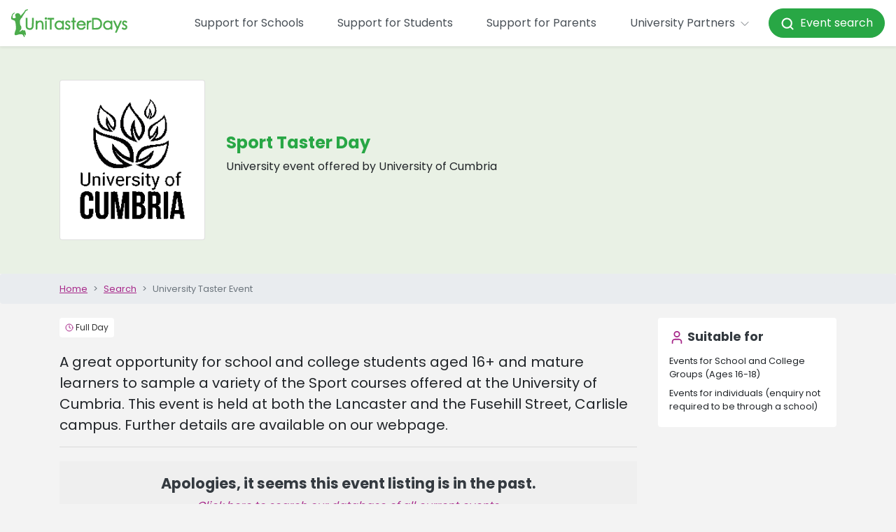

--- FILE ---
content_type: text/html; charset=utf-8
request_url: https://www.unitasterdays.com/events/event/11753/about.aspx
body_size: 14035
content:


<!DOCTYPE html>
<html lang="en">
<head><title>
	University of Cumbria Event | Sport Taster Day 
</title><meta name="robots" content="noindex,nofollow" /><meta name="description" content="Sport Taster Day  at University of Cumbria, listed on UniTasterDays.com - a comprehensive database of University Taster Day Events for schools and students." /><link rel="canonical" href="https://www.unitasterdays.com/events/event/11753/sport-taster-day" />
<meta charset="utf-8">
<meta http-equiv="X-UA-Compatible" content="IE=edge">
<meta name="viewport" content="width=device-width, initial-scale=1, maximum-scale=1.0">
<link href='/favicon.ico?v=1' rel='shortcut icon'>
<script src="https://app.enzuzo.com/scripts/cookiebar/6aca5772-45e3-11ef-bf64-37475282b81a" async></script>
<link rel="preconnect" href="https://cdnjs.cloudflare.com"/>


<!-- Google Tag Manager -->
<script>(function(w,d,s,l,i){w[l]=w[l]||[];w[l].push({'gtm.start':
new Date().getTime(),event:'gtm.js'});var f=d.getElementsByTagName(s)[0],
j=d.createElement(s),dl=l!='dataLayer'?'&l='+l:'';j.async=true;j.src=
'https://www.googletagmanager.com/gtm.js?id='+i+dl;f.parentNode.insertBefore(j,f);
})(window,document,'script','dataLayer','GTM-PGLZW9FS');</script>
<!-- End Google Tag Manager -->

<script type="text/javascript">
    (function(c,l,a,r,i,t,y){
        c[a]=c[a]||function(){(c[a].q=c[a].q||[]).push(arguments)};
        t=l.createElement(r);t.async=1;t.src="https://www.clarity.ms/tag/"+i;
        y=l.getElementsByTagName(r)[0];y.parentNode.insertBefore(t,y);
    })(window, document, "clarity", "script", "v9nm213xuw");
</script>

<script type="text/javascript" src="/js/DataLayerManager.js"></script>

<script src="https://cdnjs.cloudflare.com/ajax/libs/jquery/3.6.3/jquery.min.js"></script>
<script src="https://cdnjs.cloudflare.com/ajax/libs/jqueryui/1.13.2/jquery-ui.min.js"></script>
<script src="https://cdnjs.cloudflare.com/ajax/libs/bootstrap/4.5.3/js/bootstrap.bundle.min.js"></script>
<link href="/css/main.css?v=1.16" rel="stylesheet" />


<!--[if lte IE 6]>
<script type="text/javascript" src="/js/jquery-1.4.2.js"></script>
<![endif]-->

<!-- HTML5 shim and Respond.js IE8 support of HTML5 elements and media queries -->
<!--[if lt IE 9]>
    <script src="/js/html5shiv.js"></script>
    <script src="/js/respond.js"></script>
<![endif]-->

<script type="text/javascript">
    // Pete's Simple Trim Function For .NET Validators
    // usage: onchange="this.value = trimStr(this.value);"
    function trimStr(str) {
        var patt1 = / /g; // find spaces globally
        return str.replace(patt1, ''); // replace spaces
    }
</script>

<script>
var _rollbarConfig = {
    accessToken: '59374054cd6b477ab3559f359ab2f4f0',
    captureUncaught: true,
    captureUnhandledRejections: true,
    ignoredMessages: [
        "ttd_dom_ready is not defined",
        "Script error",
        "jQuery is missing",
        "Timeout",
        "Illegal invocation",
        // Explicit jQuery/$ missing variants
        "$ is not defined",
        "Uncaught ReferenceError: $ is not defined",
        "Uncaught ReferenceError: jQuery is not defined",
        "jQuery is not defined"
    ],
    // Filter at runtime (more robust than string matching)
    checkIgnore: function(isUncaught, args, payload) {
        try {
            var msg =
                (args && args[0] && (args[0].message || args[0])) ||
                (payload && payload.body && payload.body.message && payload.body.message.body) ||
                "";

            var ua =
                (payload && payload.request && payload.request.headers && payload.request.headers["User-Agent"]) ||
                (navigator && navigator.userAgent) ||
                "";

            // Ignore common jQuery/$ missing errors
            var isJQueryMissing =
                typeof msg === "string" &&
                (
                    msg.indexOf("$ is not defined") !== -1 ||
                    msg.indexOf("jQuery is not defined") !== -1
                );

            // Ignore known bot traffic (e.g., Yandex)
            var isBot =
                typeof ua === "string" &&
                (
                    ua.indexOf("YandexBot") !== -1 ||
                    ua.indexOf("bot") !== -1 ||
                    ua.indexOf("crawler") !== -1 ||
                    ua.indexOf("spider") !== -1
                );

            if (isJQueryMissing || isBot) {
                return true; // skip reporting
            }
        } catch (e) {
            // Never block reporting due to filter errors
        }
        return false;
    },
    payload: {
        environment: 'production',
        client: {
          javascript: {
            code_version: '1.0',
          }
        }
    }
};
// Rollbar Snippet
!function(r){var e={};function o(n){if(e[n])return e[n].exports;var t=e[n]={i:n,l:!1,exports:{}};return r[n].call(t.exports,t,t.exports,o),t.l=!0,t.exports}o.m=r,o.c=e,o.d=function(r,e,n){o.o(r,e)||Object.defineProperty(r,e,{enumerable:!0,get:n})},o.r=function(r){"undefined"!=typeof Symbol&&Symbol.toStringTag&&Object.defineProperty(r,Symbol.toStringTag,{value:"Module"}),Object.defineProperty(r,"__esModule",{value:!0})},o.t=function(r,e){if(1&e&&(r=o(r)),8&e)return r;if(4&e&&"object"==typeof r&&r&&r.__esModule)return r;var n=Object.create(null);if(o.r(n),Object.defineProperty(n,"default",{enumerable:!0,value:r}),2&e&&"string"!=typeof r)for(var t in r)o.d(n,t,function(e){return r[e]}.bind(null,t));return n},o.n=function(r){var e=r&&r.__esModule?function(){return r.default}:function(){return r};return o.d(e,"a",e),e},o.o=function(r,e){return Object.prototype.hasOwnProperty.call(r,e)},o.p="",o(o.s=0)}([function(r,e,o){"use strict";var n=o(1),t=o(5);_rollbarConfig=_rollbarConfig||{},_rollbarConfig.rollbarJsUrl=_rollbarConfig.rollbarJsUrl||"https://cdn.rollbar.com/rollbarjs/refs/tags/v2.26.0/rollbar.min.js",_rollbarConfig.async=void 0===_rollbarConfig.async||_rollbarConfig.async;var a=n.setupShim(window,_rollbarConfig),l=t(_rollbarConfig);window.rollbar=n.Rollbar,a.loadFull(window,document,!_rollbarConfig.async,_rollbarConfig,l)},function(r,e,o){"use strict";var n=o(2),t=o(3);function a(r){return function(){try{return r.apply(this,arguments)}catch(r){try{console.error("[Rollbar]: Internal error",r)}catch(r){}}}}var l=0;function i(r,e){this.options=r,this._rollbarOldOnError=null;var o=l++;this.shimId=function(){return o},"undefined"!=typeof window&&window._rollbarShims&&(window._rollbarShims[o]={handler:e,messages:[]})}var s=o(4),d=function(r,e){return new i(r,e)},c=function(r){return new s(d,r)};function u(r){return a((function(){var e=this,o=Array.prototype.slice.call(arguments,0),n={shim:e,method:r,args:o,ts:new Date};window._rollbarShims[this.shimId()].messages.push(n)}))}i.prototype.loadFull=function(r,e,o,n,t){var l=!1,i=e.createElement("script"),s=e.getElementsByTagName("script")[0],d=s.parentNode;i.crossOrigin="",i.src=n.rollbarJsUrl,o||(i.async=!0),i.onload=i.onreadystatechange=a((function(){if(!(l||this.readyState&&"loaded"!==this.readyState&&"complete"!==this.readyState)){i.onload=i.onreadystatechange=null;try{d.removeChild(i)}catch(r){}l=!0,function(){var e;if(void 0===r._rollbarDidLoad){e=new Error("rollbar.js did not load");for(var o,n,a,l,i=0;o=r._rollbarShims[i++];)for(o=o.messages||[];n=o.shift();)for(a=n.args||[],i=0;i<a.length;++i)if("function"==typeof(l=a[i])){l(e);break}}"function"==typeof t&&t(e)}()}})),d.insertBefore(i,s)},i.prototype.wrap=function(r,e,o){try{var n;if(n="function"==typeof e?e:function(){return e||{}},"function"!=typeof r)return r;if(r._isWrap)return r;if(!r._rollbar_wrapped&&(r._rollbar_wrapped=function(){o&&"function"==typeof o&&o.apply(this,arguments);try{return r.apply(this,arguments)}catch(o){var e=o;throw e&&("string"==typeof e&&(e=new String(e)),e._rollbarContext=n()||{},e._rollbarContext._wrappedSource=r.toString(),window._rollbarWrappedError=e),e}},r._rollbar_wrapped._isWrap=!0,r.hasOwnProperty))for(var t in r)r.hasOwnProperty(t)&&(r._rollbar_wrapped[t]=r[t]);return r._rollbar_wrapped}catch(e){return r}};for(var p="log,debug,info,warn,warning,error,critical,global,configure,handleUncaughtException,handleAnonymousErrors,handleUnhandledRejection,captureEvent,captureDomContentLoaded,captureLoad".split(","),f=0;f<p.length;++f)i.prototype[p[f]]=u(p[f]);r.exports={setupShim:function(r,e){if(r){var o=e.globalAlias||"Rollbar";if("object"==typeof r[o])return r[o];r._rollbarShims={},r._rollbarWrappedError=null;var l=new c(e);return a((function(){e.captureUncaught&&(l._rollbarOldOnError=r.onerror,n.captureUncaughtExceptions(r,l,!0),e.wrapGlobalEventHandlers&&t(r,l,!0)),e.captureUnhandledRejections&&n.captureUnhandledRejections(r,l,!0);var a=e.autoInstrument;return!1!==e.enabled&&(void 0===a||!0===a||"object"==typeof a&&a.network)&&r.addEventListener&&(r.addEventListener("load",l.captureLoad.bind(l)),r.addEventListener("DOMContentLoaded",l.captureDomContentLoaded.bind(l))),r[o]=l,l}))()}},Rollbar:c}},function(r,e,o){"use strict";function n(r,e,o,n){r._rollbarWrappedError&&(n[4]||(n[4]=r._rollbarWrappedError),n[5]||(n[5]=r._rollbarWrappedError._rollbarContext),r._rollbarWrappedError=null);var t=e.handleUncaughtException.apply(e,n);o&&o.apply(r,n),"anonymous"===t&&(e.anonymousErrorsPending+=1)}r.exports={captureUncaughtExceptions:function(r,e,o){if(r){var t;if("function"==typeof e._rollbarOldOnError)t=e._rollbarOldOnError;else if(r.onerror){for(t=r.onerror;t._rollbarOldOnError;)t=t._rollbarOldOnError;e._rollbarOldOnError=t}e.handleAnonymousErrors();var a=function(){var o=Array.prototype.slice.call(arguments,0);n(r,e,t,o)};o&&(a._rollbarOldOnError=t),r.onerror=a}},captureUnhandledRejections:function(r,e,o){if(r){"function"==typeof r._rollbarURH&&r._rollbarURH.belongsToShim&&r.removeEventListener("unhandledrejection",r._rollbarURH);var n=function(r){var o,n,t;try{o=r.reason}catch(r){o=void 0}try{n=r.promise}catch(r){n="[unhandledrejection] error getting `promise` from event"}try{t=r.detail,!o&&t&&(o=t.reason,n=t.promise)}catch(r){}o||(o="[unhandledrejection] error getting `reason` from event"),e&&e.handleUnhandledRejection&&e.handleUnhandledRejection(o,n)};n.belongsToShim=o,r._rollbarURH=n,r.addEventListener("unhandledrejection",n)}}}},function(r,e,o){"use strict";function n(r,e,o){if(e.hasOwnProperty&&e.hasOwnProperty("addEventListener")){for(var n=e.addEventListener;n._rollbarOldAdd&&n.belongsToShim;)n=n._rollbarOldAdd;var t=function(e,o,t){n.call(this,e,r.wrap(o),t)};t._rollbarOldAdd=n,t.belongsToShim=o,e.addEventListener=t;for(var a=e.removeEventListener;a._rollbarOldRemove&&a.belongsToShim;)a=a._rollbarOldRemove;var l=function(r,e,o){a.call(this,r,e&&e._rollbar_wrapped||e,o)};l._rollbarOldRemove=a,l.belongsToShim=o,e.removeEventListener=l}}r.exports=function(r,e,o){if(r){var t,a,l="EventTarget,Window,Node,ApplicationCache,AudioTrackList,ChannelMergerNode,CryptoOperation,EventSource,FileReader,HTMLUnknownElement,IDBDatabase,IDBRequest,IDBTransaction,KeyOperation,MediaController,MessagePort,ModalWindow,Notification,SVGElementInstance,Screen,TextTrack,TextTrackCue,TextTrackList,WebSocket,WebSocketWorker,Worker,XMLHttpRequest,XMLHttpRequestEventTarget,XMLHttpRequestUpload".split(",");for(t=0;t<l.length;++t)r[a=l[t]]&&r[a].prototype&&n(e,r[a].prototype,o)}}},function(r,e,o){"use strict";function n(r,e){this.impl=r(e,this),this.options=e,function(r){for(var e=function(r){return function(){var e=Array.prototype.slice.call(arguments,0);if(this.impl[r])return this.impl[r].apply(this.impl,e)}},o="log,debug,info,warn,warning,error,critical,global,configure,handleUncaughtException,handleAnonymousErrors,handleUnhandledRejection,_createItem,wrap,loadFull,shimId,captureEvent,captureDomContentLoaded,captureLoad".split(","),n=0;n<o.length;n++)r[o[n]]=e(o[n])}(n.prototype)}n.prototype._swapAndProcessMessages=function(r,e){var o,n,t;for(this.impl=r(this.options);o=e.shift();)n=o.method,t=o.args,this[n]&&"function"==typeof this[n]&&("captureDomContentLoaded"===n||"captureLoad"===n?this[n].apply(this,[t[0],o.ts]):this[n].apply(this,t));return this},r.exports=n},function(r,e,o){"use strict";r.exports=function(r){return function(e){if(!e&&!window._rollbarInitialized){for(var o,n,t=(r=r||{}).globalAlias||"Rollbar",a=window.rollbar,l=function(r){return new a(r)},i=0;o=window._rollbarShims[i++];)n||(n=o.handler),o.handler._swapAndProcessMessages(l,o.messages);window[t]=n,window._rollbarInitialized=!0}}}}]);
// End Rollbar Snippet
</script>
    <style>
        @media (max-width: 767px) {
            .mobile-textarea {
                height: 240px !important;
            }
        }
    </style>
    <script src="https://challenges.cloudflare.com/turnstile/v0/api.js" async defer></script>
    
    <script type="text/javascript">
        function emailTrigger() {
            var obj = $('div#emailEnquiry');
            var currentDisplay = obj.css("display");
            obj.animate({ "height": "show", "opacity": "show" }, 300);
            $('#optionSide_EmailClose').delay(30).animate({ "width": "toggle" }, 300);
            scrollTop(obj);
        }

        function emailSentTrigger() {
            var obj = $('div#emailSent');
            var currentDisplay = obj.css("display");
            obj.animate({ "height": "show", "opacity": "show" }, 300);
            $('#optionSide_EmailSentClose').delay(30).animate({ "width": "toggle" }, 300);
            scrollTop(obj);
        }

        function datesTrigger() {
            var obj = $('div#datesAvailable');
            var currentDisplay = obj.css("display");
            scrollTop(obj);
            obj.animate({ "opacity": "0.1" }).animate({ "opacity": "1.0" }, 100).animate({ "opacity": "0.1" }, 100).animate({ "opacity": "1.0" }, 100);
        }

        function shareTrigger() {
            var obj = $('div#share');
            var currentDisplay = obj.css("display");
            obj.animate({ "height": "show", "opacity": "show" }, 300);
            $('#optionSide_ShareClose').delay(30).animate({ "width": "toggle" }, 300);
            scrollTop(obj);
        }

        function scrollTop(sender) {
            var top = sender.offset().top - $(window).height() / 4;
            $('html, body').animate({ scrollTop: top }, "slow");
        }

        function hoverOverDiv(btn) {
            var horizPos = 0;
            var horizWidth = 5;
            var horizPos = new Array(-100, -29, 40, 103, 162);

            //if (btn == 2) { horizPos = -29; }
            //if (btn == 3) { horizPos = 38; }
            $('#optionsBar').fadeTo(1, 0.95);

            var htmlWidth = $('body').width();
            if ($('#hoverPanel').css('display') == 'none') {
                $('#hoverPanel').css("bottom", "24px").css("left", htmlWidth / 2 + horizPos[btn]).css("width", horizWidth).show();
            }
        }

        function hoverOutDiv() {
            $('#hoverPanel').hide();
        }

        $(document).ready(function () {
            // onload events here
            copyContactLinks();
        });

        function copyContactLinks() {
            var cl = $('#contactLinks').html();
            if (cl) { cl = cl.replace("<br>", "&nbsp;"); $('#contactSection').html(cl); }
        }
    </script>
<meta property="og:title" content="University of Cumbria Event | Sport Taster Day " /><meta property="og:description" content="Sport Taster Day  at University of Cumbria, listed on UniTasterDays.com - a comprehensive database of University Taster Day Events for schools and students." /><meta property="og:type" content="Event" /></head>

<body>
<script>
    DataLayerManager.ProductView('Event', 'University of Cumbria', '294', 'Sport Taster Day ', '11753')
</script>


 <div id="topContent">
        

<nav class="navbar fixed-top navbar-expand-xl navbar-light bg-white shadow-sm ">
    <a class="navbar-brand" href="/">
        <img src="/images/utd_logo.svg" height="40" alt="UniTasterDays Logo" loading="lazy">
    </a>
    <button class="navbar-toggler x" type="button" data-toggle="collapse" data-target="#navbarSupportedContent" aria-controls="navbarSupportedContent" aria-expanded="false" aria-label="Toggle navigation">
        <span class="icon-bar"></span>
        <span class="icon-bar"></span>
        <span class="icon-bar"></span>
    </button>
    <div class="collapse navbar-collapse justify-content-end" id="navbarSupportedContent">
        <ul class="navbar-nav align-items-lg-center">
                        <li class="nav-item my-3 my-lg-auto">
                            <a href="/support-for-schools/" class="nav-link px-xl-4">Support for Schools</a>
                        </li>
            <li class="nav-item my-3 my-lg-auto">
    <a href="/support-for-students/" class="nav-link px-xl-4">Support for Students</a>
</li>
            <li class="nav-item my-3 my-lg-auto">
    <a href="/support-for-parents/" class="nav-link px-xl-4">Support for Parents</a>
</li>
            
            

            
            <li class="nav-item dropdown">
                <a class="nav-link px-xl-4 py-3 py-xl-0" href="#" id="navbarDropdown1" role="button" data-toggle="dropdown" aria-haspopup="true" aria-expanded="false">University Partners <i data-lucide="chevron-down" style="width:20px;height:20px" stroke-width="1"></i>
                </a>
                <div class="dropdown-menu dropdown-menu-right p-0 border-0 mt-md-2" aria-labelledby="navbarDropdown1">
                    <a href="/providers/" title="Advertise with us" class="dropdown-item py-0 px-0"><span class="d-block mx-0 mx-xl-3 py-3">Advertise with us</span></a>
                    <a href="/providers/who-we-work-with.aspx" title="Our members" class="dropdown-item py-0 px-0"><span class="d-block mx-0 mx-xl-3 py-3">Our members</span></a>
                    <a href="/university-training-days/" title="Training" class="dropdown-item py-0 px-0"><span class="d-block mx-0 mx-xl-3 py-3">Training</span></a>
                    <a href="/practitioners-guide/" title="Practitioners’ Guide" class="dropdown-item py-0 px-0"><span class="d-block mx-0 mx-xl-3 py-3">Practitioners’ Guide</span></a>
                    <a href="/providers/profile-pages.aspx" title="Register to add events" class="dropdown-item py-0 px-0"><span class="d-block mx-0 mx-xl-3 py-3">Register to add events</span></a>
                    <a href="https://admin.unitasterdays.com/" title="Manage events" class="dropdown-item py-0 px-0"><span class="d-block mx-0 mx-xl-3 py-3">Manage events</span></a>
                </div>
            </li>
            <li class="nav-item my-3 my-lg-auto">
    <a style="color: white !important;" href="/events/" class="btn btn-success text-white py-3 py-lg-2 px-3 nav-link rounded-pill text-decoration-none"><i data-lucide="search" style="width:20px;height:20px" stroke-width="2.5"></i>&nbsp;&nbsp;Event search</a>
</li>
        </ul>
    </div>
</nav>

        

<!-- Google Tag Manager (noscript) -->
<noscript><iframe src="https://www.googletagmanager.com/ns.html?id=GTM-PGLZW9FS"
height="0" width="0" style="display:none;visibility:hidden"></iframe></noscript>
<!-- End Google Tag Manager (noscript) -->


<style>
    #billboard { width:100%; }
    #billboard img { width:100%; }
</style>
<div id="headerOuter">
    <div id="headerInner" class="container">
       
    </div><!-- /.container -->
</div>
    </div>

    <form method="post" action="/events/event/11753/about.aspx" id="ctl01" FocusOnError="false">
<div class="aspNetHidden">
<input type="hidden" name="__VIEWSTATE" id="__VIEWSTATE" value="/[base64]/[base64]/25gwyJIa8Q" />
</div>

<script type="text/javascript">
//<![CDATA[
var theForm = document.forms['ctl01'];
if (!theForm) {
    theForm = document.ctl01;
}
function __doPostBack(eventTarget, eventArgument) {
    if (!theForm.onsubmit || (theForm.onsubmit() != false)) {
        theForm.__EVENTTARGET.value = eventTarget;
        theForm.__EVENTARGUMENT.value = eventArgument;
        theForm.submit();
    }
}
//]]>
</script>


<script src="/WebResource.axd?d=BfexV2sQNSEzamDCnjId7MM3uuiPbNWHZMd2aq5kDQt_dljEXM4P2xiY91B6h2mRp8XfBluYLeDDe1VvTAr3UvNIct5H6wc6hW7WcT3UEpE1&amp;t=638901526200000000" type="text/javascript"></script>

<div class="aspNetHidden">

	<input type="hidden" name="__VIEWSTATEGENERATOR" id="__VIEWSTATEGENERATOR" value="F1266226" />
	<input type="hidden" name="__SCROLLPOSITIONX" id="__SCROLLPOSITIONX" value="0" />
	<input type="hidden" name="__SCROLLPOSITIONY" id="__SCROLLPOSITIONY" value="0" />
	<input type="hidden" name="__EVENTTARGET" id="__EVENTTARGET" value="" />
	<input type="hidden" name="__EVENTARGUMENT" id="__EVENTARGUMENT" value="" />
</div>
        <div itemscope itemtype="http://schema.org/Event">
            <div class="d-none"><a itemprop="url" href="https://www.unitasterdays.com/events/event/11753/sport-taster-day"><span itemprop="name">Sport Taster Day </span></a><div itemprop="location" itemscope itemtype="https://schema.org/Place"><span itemprop="name">University of Cumbria</span><div itemprop="address" itemscope itemtype="http://schema.org/PostalAddress"><span itemprop="streetAddress">University of Cumbria</span></div></div><span itemprop="description">A great opportunity for school and college students aged 16+ and mature learners to sample a variety of the Sport courses offered at the University of Cumbria. This event is held at both the Lancaster and the Fusehill Street, Carlisle campus. Further details are available on our webpage.   at University of Cumbria</span><meta itemprop="startDate" content="0001-01-01T12:00"><meta itemprop="endDate" content="0001-01-01T12:00"></div>
            <div class="container-fluid p-0 bg-utd-light-green">
                <div class="container-lg">
                    <div class="row py-3 py-lg-5 px-3 px-lg-0">
                        <div class="col-12 col-md-5 d-md-flex">
                            <div class="card w-100 h-100">
                            <div class="my-auto mx-auto p-3 p-lg-4">
                                <img src="https://res.cloudinary.com/unitasterdays/image/upload/logos/Institutions/PID294.gif" id="imgLogo" alt="Logo" title="" class="img-fluid" />
                            </div>
</div>
                        </div>
                        <div class="col-24 col-md-19 justify-content-center d-flex flex-column py-4 py-md-0">
                            <h1 class="text-utd-green">
                                Sport Taster Day </h1>
                            <p>
                                University event offered by University of Cumbria
                            </p>

                            


                        </div>

                    </div>
                </div>
            </div>
            <a href="/search.aspx" title="home" class="d-block d-lg-none breadcrumb small container-fluid text-decoration-none">
        <div class="container-lg py-0">
            <i data-lucide="chevron-left" class="fal fa-angle-left" aria-hidden="true"></i> Search
        </div>
    </a>
                <div class="container-fluid breadcrumb small px-0 mb-1 d-none d-lg-block">
        <div class="container">
            <ol class="breadcrumb my-0 p-0">
                <li class="breadcrumb-item"><a href="/">Home</a></li>
                <li class="breadcrumb-item"><a href="/search.aspx">Search</a></li>
                <li class="breadcrumb-item active">University Taster Event</li>
            </ol>
        </div>
    </div>



            <div class="container-fluid">
                <div class="container-lg">
                    <div class="row">
                        <div class="col-24 col-lg-18 mb-5">
                            <div class="d-block my-3">
                                <p class="mb-0">
                                    <span class="badge mb-1 bg-white p-2 font-weight-normal"><i data-lucide="clock" class="fa-light fa-clock text-primary" aria-hidden="true" style="width:12px;height:12px;vertical-align: top;"></i>
                                        <span id="lblDuration" style="color:#333333;">Full Day</span></span>
                                    

                                    

                                </p>
                            </div>
                            <div class="lead my-3" style="font-weight: 400;" id="eventSummary">
                                A great opportunity for school and college students aged 16+ and mature learners to sample a variety of the Sport courses offered at the University of Cumbria. This event is held at both the Lancaster and the Fusehill Street, Carlisle campus. Further details are available on our webpage.  
                                <hr>
                            </div>


                            <div class="col-24 col-lg-6 d-block d-lg-none px-0">
                            


                            <div class="card border-0 p-3 my-3">
                                <h5><i data-lucide="user" class="fal fa-user text-primary fa-fw" aria-hidden="true"></i> Suitable for</h5>
                                <span id="lblSuitableForMob" class="row"><span class='col-24 py-1 small' data-id='4'>Events for School and College Groups (Ages 16-18)</span><br /><span class='col-24 py-1 small' data-id='5'>Events for individuals (enquiry not required to be through a school)</span><br /></span>
                            </div>
                           
                            
                        </div>

                            <div id="pnlMainForm">
	

                            <div>

                                

                           </div>
                            
                                <div style="background-color: #efefef; margin: 20px 0; padding: 20px; text-align: center;">
                                    <h3>Apologies, it seems this event listing is in the past.</h3>
                                    <a style="text-decoration: underline; font-style: italic;" href="/Search.aspx">Click here to search our database of all current events.</a>
                                </div>
                            
                            
                                

                            


                            
                            <br />

                            <div class="clearfix"></div>
                        
</div>

                            <h3>Full event details</h3>
                            <div id="eventDescription">
                                A selection of practical interactive sessions with our academic tutors and the opportunity to see the facilities we offer our students. The day is run at both the Lancaster and the Fusehill Street, Carlisle campus. Sportswear is essential. The programme can be found on our webpage and booking is advisable as places are limited.
                            </div>
                            

                            <hr />


                            
                            

                            

                            
                            <div class="row">
                              
                            </div>
                            
                            
                            
                            




                            




                        </div>
                        <div class="col-24 col-lg-6 d-none d-lg-block">
                            


                            <div class="card border-0 p-3 my-3">
                                <h5><i data-lucide="user" class="fal fa-user text-primary fa-fw" aria-hidden="true"></i> Suitable for</h5>
                                <span id="lblSuitableFor" class="row"><span class='col-24 py-1 small' data-id='4'>Events for School and College Groups (Ages 16-18)</span><br /><span class='col-24 py-1 small' data-id='5'>Events for individuals (enquiry not required to be through a school)</span><br /></span>
                            </div>
                           
                            
                        </div>
                    </div>

                </div>
            </div>
        </div>



        <div id="containerInner" class="container">


            <div id="mainContent">

                <!-- // =================================================== Page Content ===================================================// -->



                <div class="col-xs-12 backWhite pad-sides bottomgap">
                    <div class="col-xs-12 tight-xs">


                        <div class="visible-xs clearfix"></div>


                        

                        
                    </div>
                </div>

                <!-- // ================================================= Page Content End =================================================// -->
            </div>
            <!-- /.main content -->
        </div>
        <!-- /.container -->
    

<script type="text/javascript">
//<![CDATA[

theForm.oldSubmit = theForm.submit;
theForm.submit = WebForm_SaveScrollPositionSubmit;

theForm.oldOnSubmit = theForm.onsubmit;
theForm.onsubmit = WebForm_SaveScrollPositionOnSubmit;
//]]>
</script>
</form>

        

<footer class="page-footer small">
    <div class="container-fluid bg-gray-900 text-white py-4">
        <div class="container text-center text-md-left">
            <div class="row">
                <div class="page-footer__col col-24 col-lg-6 pb-5 pb-lg-0">
                    <h6>School Staff</h6>
                    <a href="/university-support-for-schools/request-university-event-support-for-your-school/" title="Request bespoke events" class="py-1 text-white">Request bespoke events</a>
                    <a href="/regional" title="Regional university contacts" class="py-1 text-white">Regional university contacts</a>
                    <a href="/events-by-email.aspx" title="Subscribe for updates" class="py-1 text-white">Subscribe for updates</a>
                    <a href="/university-support-for-schools/university-resources/" title="Free resources" class="py-1 text-white">Free resources</a>
                    <a href="/university-support-for-schools/university-blogs-for-teachers-and-careers-advisers/?au=1" title="Tips for schools" class="py-1 text-white">Tips for schools</a>
                </div>
                <div class="page-footer__col col-24 col-lg-6 pb-5 pb-lg-0">
                    <h6>Pupils</h6>
                    <a href="/search.aspx" title="Search university events" class="py-1 text-white">Search university events</a>
                    <a href="/event-incentives" title="Event discounts" class="py-1 text-white">Event discounts</a>
                    <a href="/ondemand" title="Subject videos" class="py-1 text-white">Subject videos</a>
                    <a href="/theuniguide/" title="Podcast" class="py-1 text-white">Podcast</a>
                    <a href="/jargonbuster" title="Jargon buster" class="py-1 text-white">Jargon buster</a>
                    <a href="/students" title="Student guide" class="py-1 text-white">Student guide</a>
                    <a href="/university-support-for-students/university-blogs-for-students/?au=2" title="Tips for students" class="py-1 text-white">Tips for students</a>
                </div>                
                 <div class="page-footer__col col-24 col-lg-6 pb-5 pb-lg-0">
                    <h6>Parents</h6>
                    <a href="/parents" title="Parents' guide" class="py-1 text-white">Parents' guide</a>
                    <a href="/university-support-for-parents/university-blogs-for-parents/?au=3" title="Tips for parents" class="py-1 text-white">Tips for parents</a>
                </div>
                <div class="page-footer__col col-24 col-lg-6 pb-5 pb-lg-0">
                    <h6>University Partners</h6>
                    <a href="/providers/" title="Advertise with us" class="py-1 text-white">Advertise with us</a>
                    <a href="/providers/who-we-work-with.aspx" title="Our members" class="py-1 text-white">Our members</a>
                    <a href="/university-training-days/" title="Training" class="py-1 text-white">Training</a>
                    <a href="/providers/profile-pages.aspx" title="Register to add events" class="py-1 text-white">Register to add events</a>
                    <a href="https://admin.unitasterdays.com/" title="Manage events" class="py-1 text-white">Manage events</a>
                </div>
            </div>
            <hr class="border-white" />
            <div class="row">
                <div class="col-24 col-lg-8">
                    &copy; Copyright 2026 UniTasterDays
                </div>
                <div class="col-24 col-lg-8 pb-5 pb-lg-0 text-center page-footer__col--small-links">
                    <a class="text-white" title="UniTasterDays Privacy Policy" href="/privacy.aspx">Privacy</a> | <a class="text-white" title="Contact UniTasterDays" href="/contact-unitasterdays/">Contact</a> | <a class="text-white" title="About UniTasterDays" href="/about-unitasterdays/">About</a>
                </div>
                <div class="col-24 col-lg-8 d-flex justify-content-lg-end justify-content-center page-footer__col--small-links">
                    <a href="https://www.facebook.com/unitasterdays" title="UniTasterDays Facebook" target="_blank" class="px-2 text-white"><i class="fab fa-2x fa-facebook"></i></a>
                    <a href="https://x.com/unitasterdays" title="UniTasterDays X" target="_blank" class="px-2 text-white"><i class="fab fa-2x fa-x-twitter"></i></a>
                    <a href="https://www.linkedin.com/company/unitasterdays" target="_blank" title="UniTasterDays Linkedin" class="px-2 text-white"><i class="fab fa-2x fa-linkedin"></i></a>
                    <a href="https://www.instagram.com/unitasterdays/" title="UniTasterDays Instagram" target="_blank" class="px-2  pr-md-0 text-white"><i class="fab fa-2x fa-instagram"></i></a>
                </div>
            </div>
        </div>
    </div> 
    <div class="container-fluid py-4 bg-white">
        <div class="container">
            <div class="row justify-content-center">
                <div class="col-20">
                    <div class="row">
                        <a style="text-decoration: none;" title="Careers England" href="https://www.careersengland.org.uk/" target="_blank" class="page-footer__logo mb-5 mb-lg-0 col-24 col-lg">
                            <div class="row h-100">
                                <div class="col-24">
                                    <p style="color: #999 !important;" class="text-center small">Careers England Member Organisation</p>
                                </div>
                                <div class="col-24 d-flex align-items-center justify-content-center">
                                    <img src="https://www.unitasterdays.com/images/careersEngland.png" class="img-fluid" loading="lazy" alt="Careers England Logo" />
                                </div>
                            </div>   
                        </a>
                        <a style="text-decoration: none;" title="Career Development Institute" href="https://www.thecdi.net/" target="_blank" class="page-footer__logo mb-5 mb-lg-0 col-24 col-lg">
                            <div class="row h-100">
                                <div class="col-24">
                                     <p style="color: #999 !important;" class="text-center small">Career Development Institute Affiliate Organisation</p>
                                </div>
                                <div class="col-24 d-flex align-items-center justify-content-center">
                            <img src="https://www.unitasterdays.com/images/CDI.png" class="img-fluid" loading="lazy" alt="CDI Logo"/>
                                </div>
                            </div>
                        </a>
                        <a style="text-decoration: none;" title="Education Resources Awards" href="https://educationresourcesawards.co.uk/" target="_blank" class="page-footer__logo mb-5 mb-lg-0 col-24 col-lg">
                            <div class="row h-100">
                                <div class="col-24">
                                     <p style="color: #999 !important;" class="text-center small">Free Educational Resources</p>
                                </div>
                                <div class="col-24 d-flex align-items-center justify-content-center">
                            <img src="https://www.unitasterdays.com/images/era.png" class="img-fluid" loading="lazy" alt="ERA finalists for 2018 logo"/>
                                </div>
                            </div>                           
                        </a>
                        <a style="text-decoration: none;" title="Best Use Of Tech In Career Development" href="https://www.thecdi.net/" target="_blank" class="page-footer__logo mb-5 mb-lg-0 col-24 col-lg">
                           <div class="row h-100">
                                <div class="col-24">
                                     <p style="color: #999 !important;" class="text-center small">Best use of Tecnhology in Career Development</p>
                                </div>
                                <div class="col-24 d-flex align-items-center justify-content-center">
                            <img src="https://www.unitasterdays.com/images/uk_career_dev_award_badge.gif" class="img-fluid" loading="lazy" alt="UK Career Development Award Logo"/>
                                </div>
                            </div>                             
                        </a>
                        <a style="text-decoration: none;" title="HELOA" href="https://www.heloa.ac.uk/" target="_blank" class="page-footer__logo mb-5 mb-lg-0 col-24 col-lg">
                            <div class="row h-100">
                                <div class="col-24">
                                     <p style="color: #999 !important;" class="text-center small">Working in collaboration with</p>
                                </div>
                                <div class="col-24 d-flex align-items-center justify-content-center">
                            <img src="https://www.unitasterdays.com/images/HELOA.png" class="img-fluid" loading="lazy" alt="HELOA Logo"/>
                                </div>
                            </div>                             
                        </a>
                         <a style="text-decoration: none;" title="Research undertaken by a careers professional" href="https://www.thecdi.net/" target="_blank" class="page-footer__logo mb-5 mb-lg-0 col-24 col-lg">
                            <div class="row h-100">
                                <div class="col-24">
                                     <p style="color: #999 !important;" class="text-center small">Research undertaken by a careers professional</p>
                                </div>
                                <div class="col-24 d-flex align-items-center justify-content-center">
                            <img src="/images/UKCDA_shortlisted_logo_2022.jpg" class="img-fluid" loading="lazy" alt="UKCDA Shortlisted 2022 Logo"/>
                                </div>
                            </div>   
                        </a>
                    </div>
                </div>
            </div>
        </div>
    </div>
</footer>


<script>
    function Get_Cookie(check_name) {
        // first we'll split this cookie up into name/value pairs
        // note: document.cookie only returns name=value, not the other components
        var a_all_cookies = document.cookie.split(';');
        var a_temp_cookie = '';
        var cookie_name = '';
        var cookie_value = '';
        var b_cookie_found = false; // set boolean t/f default f

        for (i = 0; i < a_all_cookies.length; i++) {
            // now we'll split apart each name=value pair
            a_temp_cookie = a_all_cookies[i].split('=');


            // and trim left/right whitespace while we're at it
            cookie_name = a_temp_cookie[0].replace(/^\s+|\s+$/g, '');

            // if the extracted name matches passed check_name
            if (cookie_name == check_name) {
                b_cookie_found = true;
                // we need to handle case where cookie has no value but exists (no = sign, that is):
                if (a_temp_cookie.length > 1) {
                    cookie_value = unescape(a_temp_cookie[1].replace(/^\s+|\s+$/g, ''));
                }
                // note that in cases where cookie is initialized but no value, null is returned
                return cookie_value;
                break;
            }
            a_temp_cookie = null;
            cookie_name = '';
        }
        if (!b_cookie_found) {
            return null;
        }
    }

    function Set_Cookie(name, value, expires, path, domain, secure) {
        // set time, it's in milliseconds
        var today = new Date();
        today.setTime(today.getTime());

        /*
        if the expires variable is set, make the correct
        expires time, the current script below will set
        it for x number of days, to make it for hours,
        delete * 24, for minutes, delete * 60 * 24
        */
        if (expires) {
            expires = expires * 1000 * 60 * 60 * 24;
        }
        var expires_date = new Date(today.getTime() + (expires));

        document.cookie = name + "=" + escape(value) +
            ((expires) ? ";expires=" + expires_date.toGMTString() : "") +
            ((path) ? ";path=" + path : "") +
            ((domain) ? ";domain=" + domain : "") +
            ((secure) ? ";secure" : "");
    }

    function closeCookieTab() {
        // onclick for "x" slide off screen bottom
        $('.cookieNoticeA').animate({ 'bottom': "-30" }, 300, function () {
            $(this).remove(); // remove cookie notice
            Set_Cookie('cookieVal', '2', 3650, '/', '', ''); // mark as 2 to indicate closed already
        });
    }

    $(document).ready(function () {
        $('.closeTab').click(function () { closeCookieTab(); });

        if (Get_Cookie('cookieVal')) {
            var ca = Get_Cookie('cookieVal');
            if (ca == "2") $('.cookieNoticeA').hide(); // if "2" then hide cookie tab
        }
    });

</script>




<!-- Alertify JS & CSS -->
<link rel="stylesheet" href="https://cdnjs.cloudflare.com/ajax/libs/alertify.js/0.3.11/alertify.core.min.css" />
<link rel="stylesheet" href="https://cdnjs.cloudflare.com/ajax/libs/alertify.js/0.3.11/alertify.default.min.css" />
<script type="text/javascript" src="https://cdnjs.cloudflare.com/ajax/libs/alertify.js/0.3.11/alertify.min.js"></script>

<!-- Bootstrap core JavaScript
================================================== -->
<!-- Placed at the end of the document so the pages load faster -->
<script src="https://kit.fontawesome.com/26a5e6df5e.js" crossorigin="anonymous"></script>

<!-- Production version -->
<script src="https://unpkg.com/lucide@latest"></script>
<script>
    lucide.createIcons();
</script>


    <script>
        $(document).ready(function () {
            $(".form-checkboxes__checkbox :radio").click(function () {
                $(this).closest('.form-group').find('label').removeClass('form-checkboxes__checkbox--selected')
                if ($(this).is(":checked")) {
                    $(this).closest(".form-checkboxes__checkbox").find('label').addClass("form-checkboxes__checkbox--selected");
                } else {
                    $(this).closest(".form-checkboxes__checkbox").find('label').removeClass("form-checkboxes__checkbox--selected");
                }
            });
        });

        $(document).ready(function () {
            $(".form-checkbox-row td").wrapInner("<span class='form-checkboxes__checkbox'></span>")
        })

        $(document).ready(function () {
            $(".form-checkbox-row :checkbox").click(function () {
                if ($(this).is(":checked")) {
                    $(this).closest(".form-checkboxes__checkbox").find('label').addClass("form-checkboxes__checkbox--selected");
                } else {
                    $(this).closest(".form-checkboxes__checkbox").find('label').removeClass("form-checkboxes__checkbox--selected");
                }

            });
        });
    </script>
    <script>
                //limits number of event dates to show with a show more.
        $(document).ready(function () {
            var noOfDates = $('.date-row').length;
            if (noOfDates > 4) {
                $('.date-row:gt(3)').hide();
                $('#showAllDates').removeClass('d-none');
            }


        });
        function showAllDates() {
            $('.date-row').show();
            $('#showAllDates').addClass('d-none');
        }
    </script>
<script defer src="https://static.cloudflareinsights.com/beacon.min.js/vcd15cbe7772f49c399c6a5babf22c1241717689176015" integrity="sha512-ZpsOmlRQV6y907TI0dKBHq9Md29nnaEIPlkf84rnaERnq6zvWvPUqr2ft8M1aS28oN72PdrCzSjY4U6VaAw1EQ==" data-cf-beacon='{"version":"2024.11.0","token":"276384ff51174675ba3ae16c09eb89b6","r":1,"server_timing":{"name":{"cfCacheStatus":true,"cfEdge":true,"cfExtPri":true,"cfL4":true,"cfOrigin":true,"cfSpeedBrain":true},"location_startswith":null}}' crossorigin="anonymous"></script>
</body>
</html>
